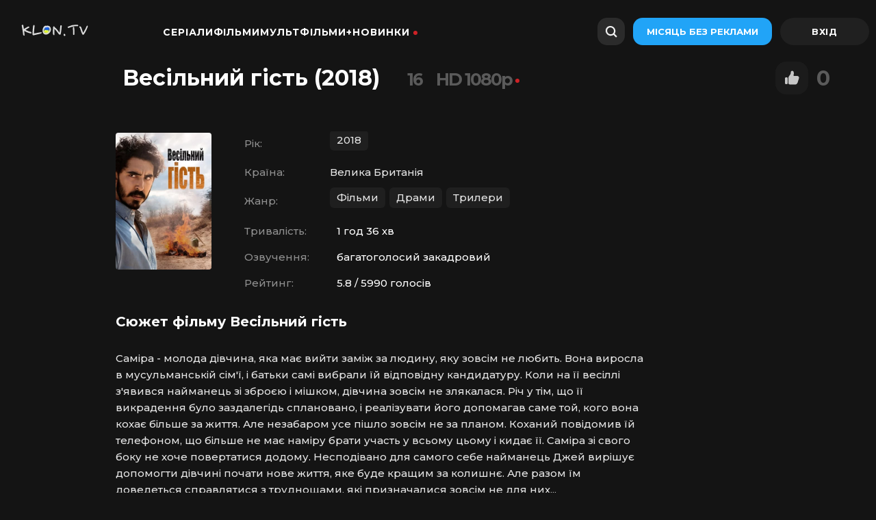

--- FILE ---
content_type: text/html; charset=utf-8
request_url: https://klon.fun/filmy/2141-vesilnyi-gist.html
body_size: 11986
content:
<!DOCTYPE html>
<html lang="uk">
<head>
	<title>Фільм Весільний гість (2018) дивитися онлайн в HD якості</title>
<meta charset="utf-8">
<meta name="title" content="Фільм Весільний гість (2018) дивитися онлайн в HD якості">
<meta name="description" content="Запрошуємо до перегляду фільму Весільний гість 2018 року українською, безкоштовно і в хорошій HD 1080 720p якості онлайн">
<meta name="keywords" content="фільм, 2018 рік, безкоштовно, Весільний гість">
<meta name="robots" content="index,follow">
<link rel="canonical" href="https://klon.fun/filmy/2141-vesilnyi-gist.html">
<link rel="alternate" type="application/rss+xml" title="Фільми та серіали дивитися онлайн в HD якості RSS" href="https://klon.fun/rss.xml">
<link rel="search" type="application/opensearchdescription+xml" title="Фільми та серіали дивитися онлайн в HD якості" href="https://klon.fun/index.php?do=opensearch">
<link rel="preconnect" href="https://klon.fun/" fetchpriority="high">
<meta property="twitter:title" content="Фільм Весільний гість (2018) дивитися онлайн в HD якості">
<meta property="twitter:url" content="https://klon.fun/filmy/2141-vesilnyi-gist.html">
<meta property="twitter:description" content="Саміра - молода дівчина, яка має вийти заміж за людину, яку зовсім не любить. Вона виросла в мусульманській сім'ї, і батьки самі вибрали їй відповідну кандидатуру. Коли на її весіллі з'явився найманець зі зброєю і мішком, дівчина зовсім не злякалася. Річ у тім, що її викрадення було заздалегідь">
<meta property="twitter:card" content="summary_large_image">
<meta property="twitter:image" content="https://klon.fun/uploads/posts/2023-03/vesilnyi-gist.webp">
<meta property="og:type" content="article">
<meta property="og:site_name" content="Фільми та серіали дивитися онлайн в HD якості">
<meta property="og:title" content="Фільм Весільний гість (2018) дивитися онлайн в HD якості">
<meta property="og:url" content="https://klon.fun/filmy/2141-vesilnyi-gist.html">
<meta property="og:description" content="Саміра - молода дівчина, яка має вийти заміж за людину, яку зовсім не любить. Вона виросла в мусульманській сім'ї, і батьки самі вибрали їй відповідну кандидатуру. Коли на її весіллі з'явився найманець зі зброєю і мішком, дівчина зовсім не злякалася. Річ у тім, що її викрадення було заздалегідь">
<meta property="og:type" content="video.movie">
<meta property="og:title" content="Весільний гість дивитися онлайн">
<meta property="og:image" content="https://klon.fun/uploads/posts/2023-03/vesilnyi-gist.webp">
	<meta name="HandheldFriendly" content="true">
	<meta name="format-detection" content="telephone=no">
	<meta name="viewport" content="user-scalable=no, initial-scale=1.0, maximum-scale=1.0, width=device-width"> 
	<meta name="apple-mobile-web-app-capable" content="yes">
	<meta name="apple-mobile-web-app-status-bar-style" content="default">
	<link rel="icon" type="image/x-icon" href="/templates/klontv/icons/favicon/favicon.ico">
	<link rel="apple-touch-icon" sizes="180x180" href="/templates/klontv/icons/favicon/apple-touch-icon.png">
<link rel="icon" type="image/png" sizes="32x32" href="/templates/klontv/icons/favicon/favicon-32x32.png">
<link rel="icon" type="image/png" sizes="16x16" href="/templates/klontv/icons/favicon/favicon-16x16.png">
<link rel="manifest" href="/templates/klontv/icons/favicon/site.webmanifest">
	<meta name="theme-color" content="#ffffff">
    <link href="/templates/klontv/lazydev/dle_filter/assets/dle_filter.css?v=55" type="text/css" rel="stylesheet">
	<link href="https://cdnjs.cloudflare.com/ajax/libs/font-awesome/5.15.1/css/all.min.css" rel="stylesheet"/>
	<link href="https://fonts.googleapis.com/css2?family=Montserrat:wght@400;500;700&display=swap" rel="stylesheet">
	<link rel="stylesheet" href="/templates/klontv/css/engine.css?v=25">
	<link href="/templates/klontv/css/styles.css?v=12321565616656678512666666432" type="text/css" rel="stylesheet">
	<link rel="stylesheet" href="/templates/klontv/css/owl.carousel.min.css?1">
	

	<link rel="manifest" href="/templates/pwa-manifest.json">

</head>

<body class="desktop">

	<!-- Preloader -->
	<div class="preloader">
		<svg class="preloader__image" role="img" xmlns="http://www.w3.org/2000/svg" viewBox="0 0 512 512">
		  <path fill="currentColor"
			d="M304 48c0 26.51-21.49 48-48 48s-48-21.49-48-48 21.49-48 48-48 48 21.49 48 48zm-48 368c-26.51 0-48 21.49-48 48s21.49 48 48 48 48-21.49 48-48-21.49-48-48-48zm208-208c-26.51 0-48 21.49-48 48s21.49 48 48 48 48-21.49 48-48-21.49-48-48-48zM96 256c0-26.51-21.49-48-48-48S0 229.49 0 256s21.49 48 48 48 48-21.49 48-48zm12.922 99.078c-26.51 0-48 21.49-48 48s21.49 48 48 48 48-21.49 48-48c0-26.509-21.491-48-48-48zm294.156 0c-26.51 0-48 21.49-48 48s21.49 48 48 48 48-21.49 48-48c0-26.509-21.49-48-48-48zM108.922 60.922c-26.51 0-48 21.49-48 48s21.49 48 48 48 48-21.49 48-48-21.491-48-48-48z">
		  </path>
		</svg>
	</div>

	<div class="app">
		
		<!-- Header -->
		<div class=" header">
			<div class="panel-header " style="left: 0px;">
				<section class="container">
					<div class="menu header-menu">
						<div class="header-menu__menu-bar">
							<a href="/" class="menu-bar__logo">
								<img data-src="/templates/klontv/icons/klon.tv.webp" alt="Онлайн-кінотеатр Клон ТВ" width="140px" height="25px">
                            </a>
							<ul class="header-menu__nav" id="header-menu__id">
								<li><a href="/serialy/" class="header-menu__nav-link link-item">Серіали</a>
								 
								</li>
								<li><a href="/filmy/" class="header-menu__nav-link link-item">Фільми</a></li>
								<li><a href="/multfilmy/" class="header-menu__nav-link link-item">Мультфільми+</a>
								 
								</li>
								<li><a href="/year/2025/" class="header-menu__nav-link link-item-dot menu-mobile__item">Новинки</a>
								<ul>
								<li><a href="/year/2025/">Фільми 2025</a></li>
								  <li><a href="/netflix-2025/">Нетфлікс 2025</a></li>
								 </ul>
								</li>
							</ul>
						</div>
						<div class="header-menu__user-bar">
							<div id="show-modal" class="user-bar-search">
								<div class="user-bar-search__search-icon">
									<img class="search-icon__img" data-src="/templates/klontv/icons/search-icon.svg" alt="Пошук">
								</div>
									<svg width="18" height="18" fill="none" xmlns="http://www.w3.org/2000/svg" class="search-icon"><path fill-rule="evenodd" clip-rule="evenodd" d="M13.95 12.47c2.01-2.755 1.69-6.73-.902-9.322C10.193.293 5.663.195 2.928 2.928c-2.733 2.734-2.634 7.265.22 10.12 2.593 2.592 6.567 2.912 9.322.902.056.165.15.32.28.45l2.671 2.671a1.167 1.167 0 001.65-1.65l-2.67-2.67a1.163 1.163 0 00-.451-.28zm-2.234-.753c1.914-1.914 1.845-5.085-.154-7.084-1.998-1.998-5.17-2.067-7.083-.153-1.914 1.913-1.845 5.084.154 7.083 1.998 1.998 5.17 2.067 7.083.154z" fill="#000"></path></svg>
								<div class="header-menu__field">
									<span class="header-menu__placeholder">Шукати</span>
								</div>
							</div>
							<a href="#" class="header-menu__user-bar-subscribe module-text button-module__blue button-nolabel button-module__button">Місяць без реклами</a>
							


<div class="header-menu__user-bar-login">
	<a href="/signin.html" class="header-menu__user-bar-login-link">
	    <div class="avatar-module__wrapper user-bar__icon-avatar" id="login-id">
	    	<svg xmlns="http://www.w3.org/2000/svg" width="31" height="30" class="svg-avatar"><g stroke="#fff" transform="translate(.449)" fill="none" fill-rule="evenodd"><path stroke-linecap="round" stroke-linejoin="round" stroke-width="1.5" d="M20.5 20.75c0-2.485-2.462-4.5-5.5-4.5s-5.5 2.015-5.5 4.5"></path><circle cx="15" cy="11.5" r="2.75" stroke-width="1.5"></circle><rect width="28" height="28" x="1" y="1" stroke-width="2" rx="12"></rect></g></svg>
	    </div>
    </a>
</div>

						</div>
						
						<div class="header-menu__mobile"></div>
					</div>
				</section>
				
			</div>
		</div>	

		<!-- Content -->
		<div class="  page-content">
		<div class="content-full__bottom">



    <div class="speedbar-block speedbar-module__margin">
		<div class="speedbar speedbar-module">
			<div class="speedbar-crumb">
                <a href="#" class="speedbar-crumb__link">
                    <span class="speedbar-crumb__text speedbar-extra__small">
                        <div class="speedbar"><a href="https://klon.fun/">Klon.TV</a> » <a href="https://klon.fun/filmy/">Фільми</a> » Весільний гість (2018)</div>
                    </span>
                </a>
            </div>
		</div>
	</div>
</div>
		
        <div class="container info-distance"></div>
        

		
		
		
		
		
		
		

		
		

		
		

		
		

		<script type="application/ld+json">{"@context":"https://schema.org","@type":"Movie","url":"https://klon.fun/filmy/2141-vesilnyi-gist.html","name":"Весільний гість","alternativeHeadline":"The Wedding Guest","description":"&lt;p&gt;Саміра - молода дівчина, яка має вийти заміж за людину, яку зовсім не любить. Вона виросла в мусульманській сім&#039;ї, і батьки самі вибрали їй відповідну кандидатуру. Коли на її весіллі з&#039;явився найманець зі зброєю і мішком, дівчина зовсім не злякалася. Річ у тім, що її викрадення було заздалегідь сплановано, і реалізувати його допомагав саме той, кого вона кохає більше за життя. Але незабаром усе пішло зовсім не за планом. Коханий повідомив їй телефоном, що більше не має наміру брати участь у всьому цьому і кидає її. Саміра зі свого боку не хоче повертатися додому. Несподівано для самого себе найманець Джей вирішує допомогти дівчині почати нове життя, яке буде кращим за колишнє. Але разом їм доведеться справлятися з труднощами, які призначалися зовсім не для них...&lt;/p&gt;","image":"https://klon.fun/uploads/posts/2023-03/vesilnyi-gist.webp","isFamilyFriendly":true,"contentRating":"16","timeRequired":1,"datePublished":"2023-03-18","producer":[{"@type":"Person","name":"tagline"}],"director":[{"@type":"Person","name":"Майкл Вінтерботтом"}],"actor":[{"@type":"Person","name":"Дев Пател"},{"@type":"Person","name":"Radhika Apte"},{"@type":"Person","name":"Jim Sarbh"},{"@type":"Person","name":"Harish Khanna"},{"@type":"Person","name":"Nish Nathwani"},{"@type":"Person","name":"Meherbaan Singh"},{"@type":"Person","name":"Sidhu Manpreet"}],"countryOfOrigin":[{"@type":"Country","name":"Велика Британія"}],"aggregateRating":{"@type":"AggregateRating","bestRating":10,"ratingValue":5.8,"ratingCount":5990}}</script>
<article class="page-content__full">
	<div class="content-full__h1">
		<div class="content-full__film-info">
			<div class="film-info__title">
				<div class="info-title">
					<h1 class="info-title__title-h1 title-project seo-h1__position">Весільний гість (2018)</h1>
					<div class="info-title__age-icon">16</div>
					<div class="info-title__age-icon">					
					<span class="link-item-dot">HD 1080p</span>
					
					
					</div>
					
					
				</div>
				
				<div class="info-title__container info-title__mobile info-title__initial">
					<div class="close-button__initial">
						<a href="#" onclick="doRate('plus', '2141'); return false;" >
						<div class="initial-close__icon-active impressions-icon close-icon__initial" title="Чудово"></div>
						</a>
					</div>
					<div class="check"><span data-ratig-layer-id="2141"><span class="ratingtypeplus" >0</span></span></div>
				</div>
				
			</div>
		</div>
	</div>

	<!-- Повна інформація -->
    
      <div class="impressions-background"></div>
    </section>
	<div class="content__full-description">
		<div class="full-description__info-block">
			<div class="info-block__poster-block">
				<div class="poster-block__poster">
					
					<img class="cover-image poster-image__image-container image__loaded" data-src="/uploads/posts/2023-03/vesilnyi-gist.webp" alt="постер Весільний гість">
				</div>
			</div>
			<div class="info-film__table">
				<div class="table-additional__info table-module__info">
					<div class="table-info__item table-module-item">
						<div class="table__category module__category">Рік:</div><div style="display: flex; flex-wrap:wrap;"><a class='table-info__link' href="https://klon.fun/year/2018/">2018</a></div>
					</div>
					<div class="table-info__item table-module-item">
						<div class="table__category module__category">Країна:</div><div style="display: flex; flex-wrap:wrap;">Велика Британія</div>
					</div>
					<div class="table-info__item table-module-item">
						<div class="table__category module__category">Жанр:</div><div style="display: flex; flex-wrap:wrap;"><a class='table-info__link' href="https://klon.fun/filmy/">Фільми</a><a class='table-info__link' href="https://klon.fun/dramy/">Драми</a><a class='table-info__link' href="https://klon.fun/trullery/">Трилери</a></div>
					</div>
					
					<div class="table-info__item table-module-item">
						<div class="table__category module__category">Тривалість:</div>
						<div class="table-text__category table-module__category">1 год 36 хв</div>
					</div>
					
					
					<div class="table-info__item table-module-item">
						<div class="table__category module__category">Озвучення:</div>
						<div class="table-text__category table-module__category">багатоголосий закадровий</div>
					</div>
					
					
					
					<div class="table-info__item table-module-item">
						<div class="table__category module__category">Рейтинг:</div>
						<div class="table-text__category table-module__category">5.8 / 5990 голосів</div>
					</div>
					
				</div>
			</div>
		</div>
		<div class="description__block full-description__block">
		<h2 class="meta-tags__title">Сюжет фільму Весільний гість</h2>
			<div class="description-block description-module project-description">
				<span class="text-module module__info-clamp module__description-text info-clamp__hid text-module__formatted"><p>Саміра - молода дівчина, яка має вийти заміж за людину, яку зовсім не любить. Вона виросла в мусульманській сім'ї, і батьки самі вибрали їй відповідну кандидатуру. Коли на її весіллі з'явився найманець зі зброєю і мішком, дівчина зовсім не злякалася. Річ у тім, що її викрадення було заздалегідь сплановано, і реалізувати його допомагав саме той, кого вона кохає більше за життя. Але незабаром усе пішло зовсім не за планом. Коханий повідомив їй телефоном, що більше не має наміру брати участь у всьому цьому і кидає її. Саміра зі свого боку не хоче повертатися додому. Несподівано для самого себе найманець Джей вирішує допомогти дівчині почати нове життя, яке буде кращим за колишнє. Але разом їм доведеться справлятися з труднощами, які призначалися зовсім не для них...</p></span>
			</div>
		</div>
		<!-- обірки, підбірки, колекції -->
	<div class="meta-tags__container">
		<div class="meta-tags">
			<div class="meta-tags__content">
				<div class="meta-tags__content-link">
					
				</div>
			</div>
		</div>
	</div>
	<div class="meta-tags__container">
	<!-- творці та актори -->
		<div class="meta-tags">
			<h3 class="meta-tags__title">Творці та актори</h3>
			<div class="meta-tags__content">
			<div class="table-info__item table-module-item">
						<div class="table__category module__category">Режисер:</div><span style="display: flex;">Майкл Вінтерботтом</span>
					</div>
					<div class="table-info__item table-module-item">
						<div class="table__category module__category">Актори:</div><span style="display: flex;">Дев Пател, Radhika Apte, Jim Sarbh, Harish Khanna, Nish Nathwani, Meherbaan Singh, Sidhu Manpreet</span>
					</div>
					
			</div>
		</div>
	</div>
		<center><h2>Дивитися Весільний гість онлайн українською</h2></center>
		<div class="film-player" rel="noindex" data-index="0">
		<iframe width="100%" height="500" data-src="https://ashdi.vip/vod/39169?multivoice" title="Весільний гість дивитися онлайн безкоштовно" frameborder="0" allowfullscreen></iframe>
	</div>

	</div>
	<!-- рекомендуємо -->
	<div class="related-news">
		<div class="related-news__title">
			<h2 class="related-news__h3 related-news__title-h3">Похожі на фільм Весільний гість</h2>
		</div>
	</div>
	<div class="related-news">
	    <div class="owl-carousel owl-style" id="owl-related">
	    	<div class="related-news__slide-item related-news__small">
	<div class="related-news__small-card">
	  <a href="https://klon.fun/filmy/1547-pavuk-u-pavutyni.html" class="related-news__small-card__link">
		<div class="card-image">
		    <div class="card-poster card-poster__small">
<img class="card-poster__img card-poster__container img-loaded" decoding="async" alt="Павук у павутині" title="Павук у павутині дивитися онлайн" data-src="/uploads/posts/2023-02/pavuk-u-pavutyni.webp">
				
		    </div>
		</div>
	  </a>
	  <div class="card-title__block">
		<a href="https://klon.fun/filmy/1547-pavuk-u-pavutyni.html" class="card-link__style">
		    <div class="card-link__text card-pointer card-module__text text-module__main text-module__limit" style="-webkit-line-clamp: 2;">Павук у павутині</div>
		</a>
	  </div>
	</div>
</div>

<div class="related-news__slide-item related-news__small">
	<div class="related-news__small-card">
	  <a href="https://klon.fun/filmy/2163-bez-snu.html" class="related-news__small-card__link">
		<div class="card-image">
		    <div class="card-poster card-poster__small">
<img class="card-poster__img card-poster__container img-loaded" decoding="async" alt="Без сну" title="Без сну дивитися онлайн" data-src="/uploads/posts/2023-03/bez-snu.webp">
				
		    </div>
		</div>
	  </a>
	  <div class="card-title__block">
		<a href="https://klon.fun/filmy/2163-bez-snu.html" class="card-link__style">
		    <div class="card-link__text card-pointer card-module__text text-module__main text-module__limit" style="-webkit-line-clamp: 2;">Без сну</div>
		</a>
	  </div>
	</div>
</div>

<div class="related-news__slide-item related-news__small">
	<div class="related-news__small-card">
	  <a href="https://klon.fun/filmy/1715-shliakh-dodomu.html" class="related-news__small-card__link">
		<div class="card-image">
		    <div class="card-poster card-poster__small">
<img class="card-poster__img card-poster__container img-loaded" decoding="async" alt="Шлях додому" title="Шлях додому дивитися онлайн" data-src="/uploads/posts/2023-02/shliakh-dodomu.webp">
				
		    </div>
		</div>
	  </a>
	  <div class="card-title__block">
		<a href="https://klon.fun/filmy/1715-shliakh-dodomu.html" class="card-link__style">
		    <div class="card-link__text card-pointer card-module__text text-module__main text-module__limit" style="-webkit-line-clamp: 2;">Шлях додому</div>
		</a>
	  </div>
	</div>
</div>

<div class="related-news__slide-item related-news__small">
	<div class="related-news__small-card">
	  <a href="https://klon.fun/serialy/2063-brudnyi-dzhon.html" class="related-news__small-card__link">
		<div class="card-image">
		    <div class="card-poster card-poster__small">
<img class="card-poster__img card-poster__container img-loaded" decoding="async" alt="Брудний Джон" title="Брудний Джон дивитися онлайн" data-src="/uploads/posts/2023-03/brudnyi-dzhon.webp">
				
		    </div>
		</div>
	  </a>
	  <div class="card-title__block">
		<a href="https://klon.fun/serialy/2063-brudnyi-dzhon.html" class="card-link__style">
		    <div class="card-link__text card-pointer card-module__text text-module__main text-module__limit" style="-webkit-line-clamp: 2;">Брудний Джон</div>
		</a>
	  </div>
	</div>
</div>

<div class="related-news__slide-item related-news__small">
	<div class="related-news__small-card">
	  <a href="https://klon.fun/filmy/1440-planeta-samotnikh-3.html" class="related-news__small-card__link">
		<div class="card-image">
		    <div class="card-poster card-poster__small">
<img class="card-poster__img card-poster__container img-loaded" decoding="async" alt="Планета самотніх 3" title="Планета самотніх 3 дивитися онлайн" data-src="/uploads/posts/2023-02/planeta-samotnikh-3.webp">
				
		    </div>
		</div>
	  </a>
	  <div class="card-title__block">
		<a href="https://klon.fun/filmy/1440-planeta-samotnikh-3.html" class="card-link__style">
		    <div class="card-link__text card-pointer card-module__text text-module__main text-module__limit" style="-webkit-line-clamp: 2;">Планета самотніх 3</div>
		</a>
	  </div>
	</div>
</div>


	    </div>
    </div>

	<!-- коментарі -->
	<div class="full-container">
		<h3 class="accordion-title accordion-h3">Обговорення та відгуки «Весільний гість» (0)</h3>
		<form  method="post" name="dle-comments-form" id="dle-comments-form" ><!--noindex-->
<div class="block addcomments_form">
	<div class="wrp">
		<div class="grid_1_4 grid_last right">
			<h4 class="ultrabold"><i class="fas fa-comments" style="margin: 0px 8px 0px 0px;font-size: 16px;"></i>Додати коментар</h4>
		</div>
		<div class="grid_3_4">
			<ul class="ui-form">
			
				<li class="form-group combo">
					<div class="combo_field"><input placeholder="Ваше імя" type="text" name="name" id="name" class="wide" required></div>
					<div class="combo_field"><input placeholder="Ваш e-mail" type="email" name="mail" id="mail" class="wide"></div>
				</li>
			
				<li id="comment-editor"><div class="bb-editor">
<textarea name="comments" id="comments" cols="70" rows="10"></textarea>
</div></li>    
			
			
			</ul>
			<div class="form_submit">
			
				<div class="c-capcha">
					<a onclick="reload(); return false;" title="Натисніть на зображення, щоб оновити код, якщо він нерозбірливий" href="#"><span id="dle-captcha"><img src="/engine/modules/antibot/antibot.php" alt="Натисніть на зображення, щоб оновити код, якщо він нерозбірливий" width="160" height="80"></span></a>
					<input placeholder="Повторите код" title="Введите код указанный на картинке" type="text" name="sec_code" id="sec_code" required>
				</div>
			
				<button class="btn" type="submit" name="submit" title="Надіслати коментар"><b class="ultrabold">Додати</b></button>
			</div>
		</div>
		<div class="clr"></div>
	</div>
</div>
<!--/noindex-->
		<input type="hidden" name="subaction" value="addcomment">
		<input type="hidden" name="post_id" id="post_id" value="2141"><input type="hidden" name="user_hash" value="3a6c6376a5a350a8bea701889eac88067fb887e1"></form>
		
<div id="dle-ajax-comments"></div>

	</div>
</article>

<style>
.pages {margin: 30px 0px 0px 0px;}
.pages > span {
    padding: 10px 20px;
    width: auto;
    background-color: #141414;
    color: #fff;
    border: 0;
    border-radius: var(--border-radius-h40);
    height: 40px;
    margin-bottom: 16px;
    margin-left: 10px;
}
.pages > * {
    padding: 10px 20px;
    width: auto;
    background-color: #222;
    color: #fff;
    border: 0;
    border-radius: var(--border-radius-h40);
    height: 40px;
    margin-bottom: 16px;
    margin-left: 10px;
}
</style>
	    </div>

		<!-- Footer -->
		<section class="container">
	<div class="footer-container ">
		<div class="footer-container__link-block">
			
			<a href="https://klon.fun/filmy/206-uncharted-nezvidane.html" class="link-block__link">Uncharted: Незвідане дивитися онлайн</a><a href="https://klon.fun/filmy/345-kings-men.html" class="link-block__link">Кінґс Мен дивитися онлайн</a><a href="https://klon.fun/filmy/816-lamborgini-ludyna-legenda-lamborghini-ludyna-shcho-stoit-za-legendou.html" class="link-block__link">Ламборґіні: людина легенда / Lamborghini: Людина, що стоїть за легендою дивитися онлайн</a><a href="https://klon.fun/filmy/14283-pokyn-iakshcho-kokhaiesh.html" class="link-block__link">Покинь, якщо кохаєш українською</a><a href="https://klon.fun/filmy/1233-mulan.html" class="link-block__link">Мулан дивитися онлайн</a><a href="https://klon.fun/filmy/185-morbius.html" class="link-block__link">Морбіус дивитися онлайн</a><a href="https://klon.fun/filmy/14150-dedpul-i-rosomakha.html" class="link-block__link">Дедпул і Росомаха українською</a><a href="https://klon.fun/filmy/693-mavrytanec.html" class="link-block__link">Мавританець українською</a><a href="https://klon.fun/filmy/4184-bez-obraz.html" class="link-block__link">Без образ дивитися онлайн</a><a href="https://klon.fun/filmy/14922-ne-govory-zi-zlom.html" class="link-block__link">Не говори зі злом українською</a>
		</div>

	    <div class="footer-container__text-block">
	    	<a href="/index.php?do=feedback" class="text-block__link">Контакти</a>
	    	<a href="/index.php?do=feedback" class="text-block__link">Правовласникам</a>
	    	<span class="text-block__link"><a href="/cdn-cgi/l/email-protection" class="__cf_email__" data-cfemail="196a6c6969766b6d5972757677376d6f">[email&#160;protected]</a></span>
	    </div>
	    <nav class="footer-container__footer-nav">
	    	<a href="/sitemap.xml" class="nav__link">Карта сайту</a>
	    	<a href="/rules.html" rel="nofollow" class="nav__link">Користувацьке погодження</a>
	    	<a href="/confidence.html" rel="nofollow" class="nav__link">Політика конфіденційності</a>
	    </nav>

	    <div class="footer-container__footer-login">
	    	<p class="footer-login__copyright">
	    		<span class="copyright__years">© <script data-cfasync="false" src="/cdn-cgi/scripts/5c5dd728/cloudflare-static/email-decode.min.js"></script><script type="text/javascript">dt = new Date();document.write(dt.getFullYear());</script></span><span>Безкоштовний онлайн кінотеатр</span>
	    	</p>
	    	<div class="footer-login__link">
	    		<a href="/" class="active login-link__link">
	    			<img class="footer-logo__img" src="/templates/klontv/icons/klon.tv.webp" alt="клон.тв - кіно дивитися українською">
	    		</a>
	    	</div>
	    </div>
    </div>
</section>

		<!-- Menu module -->
		




<div id="menu">
	<nav class="menu-mobile">
		<a href="/" class="menu-mobile-m menu-mobile__link">
			<svg xmlns="http://www.w3.org/2000/svg" xmlns:xlink="http://www.w3.org/1999/xlink" width="31" height="26"><defs><path id="home_svg__a" d="M13.211 3.422L6.658 6.7l-.205.114A2.99 2.99 0 005 9.382V19l.01.227c.066.75.375 1.4.869 1.894A2.989 2.989 0 008 22h5v-6h4v6h5l.227-.01c.75-.066 1.4-.375 1.894-.869A2.989 2.989 0 0025 19V9.382l-.01-.235a3.04 3.04 0 00-.438-1.342 3.002 3.002 0 00-1.21-1.106l-6.553-3.277-.263-.12a4.006 4.006 0 00-3.315.12zm2.552 1.73l.164.075 6.52 3.26a1.008 1.008 0 01.549.8L23 9.43V19c0 .27-.106.52-.293.707a.991.991 0 01-.615.289l-.137.005L19 19.999V14h-8v6H8a.993.993 0 01-.707-.293.991.991 0 01-.289-.615L7 18.955V9.382a.995.995 0 01.47-.848l.124-.068 6.512-3.255a2.002 2.002 0 011.657-.06z"></path></defs><g transform="translate(.5)" fill="none" fill-rule="evenodd"><mask id="home_svg__b" fill="#fff"><use xlink:href="#home_svg__a"></use></mask><use fill="gray" fill-rule="nonzero" xlink:href="#home_svg__a"></use><g fill="gray" mask="url(#home_svg__b)"><path d="M0 0h30v26H0z"></path></g></g></svg>
			<div class="menu-module__text">Головна</div>
		</a>
		<a href="/serialy/" class="menu-mobile-m menu-mobile__link">
			<svg xmlns="http://www.w3.org/2000/svg" xmlns:xlink="http://www.w3.org/1999/xlink" width="31" height="26"><defs><path id="catalog_svg__a" d="M23 7a3 3 0 013 3v9a3 3 0 01-3 3H7a3 3 0 01-3-3v-9a3 3 0 013-3h16zm0 2H7a1 1 0 00-.993.883L6 10v9a1 1 0 00.883.993L7 20h16a1 1 0 00.993-.883L24 19v-9a1 1 0 00-.883-.993L23 9zm-9.994 3.347a.964.964 0 011.49-.685l3.076 2.041.1.076a.956.956 0 01-.1 1.518l-3.076 2.04-.098.058c-.625.32-1.398-.128-1.398-.854v-4.082zM21 3a1 1 0 010 2H9a1 1 0 010-2h12z"></path></defs><g transform="translate(.5)" fill="none" fill-rule="evenodd"><mask id="catalog_svg__b" fill="#fff"><use xlink:href="#catalog_svg__a"></use></mask><g fill="gray" mask="url(#catalog_svg__b)"><path d="M0 0h30v26H0z"></path></g></g></svg>
			<div class="menu-module__text">Серіали</div>
		</a>
		<a href="/filmy/" class="menu-mobile-m menu-mobile__link">
			<svg xmlns="http://www.w3.org/2000/svg" xmlns:xlink="http://www.w3.org/1999/xlink" width="31" height="26"><defs><path id="TV_svg__a" d="M19.29.308a1 1 0 011.32 1.497L17.413 5H23a3.007 3.007 0 012.995 2.84l.005.178v10.964A3.008 3.008 0 0123 22H7c-1.657 0-3-1.351-3-3.018V8.018A3.008 3.008 0 017 5h5.522l-1.23-1.23a1 1 0 011.32-1.497l.095.083 2.261 2.26L19.195.392zM23 7H7c-.552 0-1 .451-1 1.008v10.984C6 19.55 6.448 20 7 20h16c.552 0 1-.451 1-1.008V8.008C24 7.45 23.552 7 23 7z"></path></defs><g transform="translate(.5)" fill="none" fill-rule="evenodd"><mask id="TV_svg__b" fill="#fff"><use xlink:href="#TV_svg__a"></use></mask><use fill="#979797" fill-rule="nonzero" xlink:href="#TV_svg__a"></use><g fill="gray" mask="url(#TV_svg__b)"><path d="M0 0h30v26H0z"></path></g></g></svg>
			<div class="menu-module__text">Фільми</div>
		</a>
		<a href="/year/2022" class="menu-mobile-m menu-mobile__link">
			<svg xmlns="http://www.w3.org/2000/svg" xmlns:xlink="http://www.w3.org/1999/xlink" width="31" height="26"><defs><path id="UFC_svg__a" d="M17.877 3c.73 0 1.432.266 1.977.743l.145.136L24.12 8c.516.516.825 1.2.872 1.923l.007.199v5.754c0 .73-.266 1.432-.743 1.977l-.136.145L20 22.12c-.516.516-1.2.825-1.923.872l-.199.007h-5.754c-.73 0-1.432-.266-1.977-.743l-.145-.136L5.88 18a2.995 2.995 0 01-.872-1.923l-.008-.2v-5.754c0-.73.266-1.432.743-1.977l.136-.145L10 3.88a2.995 2.995 0 011.923-.872l.2-.008h5.754zm0 2h-5.754a.998.998 0 00-.608.206l-.1.087-4.122 4.122c-.156.157-.256.36-.284.576L7 10.123v5.754c0 .221.073.435.206.608l.087.1 4.122 4.122c.157.156.36.256.576.284l.132.009h5.754a.998.998 0 00.608-.206l.1-.087 4.122-4.122c.156-.157.256-.36.284-.576l.009-.132v-5.754a.998.998 0 00-.206-.608l-.087-.1-4.122-4.122a1.002 1.002 0 00-.576-.284L17.877 5zm-1.644 5h-2.466L12 11.767v2.466L13.766 16l2.467.001L18 14.233v-2.466L16.233 10z"></path></defs><g transform="translate(.5)" fill="none" fill-rule="evenodd"><mask id="UFC_svg__b" fill="#fff"><use xlink:href="#UFC_svg__a"></use></mask><use fill="#FFF" fill-rule="nonzero" xlink:href="#UFC_svg__a"></use><g fill="gray" mask="url(#UFC_svg__b)"><path d="M0 0h30v26H0z"></path></g></g></svg>
			<div class="menu-module__text">Новинки</div>
		</a>
		<a href="/signin.html" class="menu-mobile-m menu-mobile__link">
			<svg xmlns="http://www.w3.org/2000/svg" xmlns:xlink="http://www.w3.org/1999/xlink" width="31" height="26"><defs><path id="profile_svg__a" d="M15 13c4.943 0 9 3.55 9 8a1 1 0 01-2 0c0-3.282-3.107-6-7-6s-7 2.718-7 6a1 1 0 01-2 0c0-4.45 4.057-8 9-8zm0-10a5 5 0 11-.001 10.001A5 5 0 0115 3zm0 2a3 3 0 100 6 3 3 0 000-6z"></path></defs><g transform="translate(.5)" fill="none" fill-rule="evenodd"><mask id="profile_svg__b" fill="#fff"><use xlink:href="#profile_svg__a"></use></mask><use fill="#FFF" fill-rule="nonzero" xlink:href="#profile_svg__a"></use><g fill="gray" mask="url(#profile_svg__b)"><path d="M0 0h30v26H0z"></path></g></g></svg>
			<div class="menu-module__text">Профіль</div>
		</a>
	</nav>
</div>



		
	</div>
	
	
<script src="/engine/classes/min/index.php?g=general3&amp;v=yg9uf"></script>
<script src="/engine/classes/min/index.php?f=engine/classes/js/jqueryui3.js,engine/classes/js/dle_js.js,engine/classes/js/lazyload.js&amp;v=yg9uf" defer></script>
<script type="application/ld+json">{"@context":"https://schema.org","@graph":[{"@type":"BreadcrumbList","@context":"https://schema.org/","itemListElement":[{"@type":"ListItem","position":1,"item":{"@id":"https://klon.fun/","name":"Klon.TV"}},{"@type":"ListItem","position":2,"item":{"@id":"https://klon.fun/filmy/","name":"Фільми"}},{"@type":"ListItem","position":3,"item":{"@id":"https://klon.fun/filmy/2141-vesilnyi-gist.html","name":"Весільний гість (2018)"}}]}]}</script>
	<script>
<!--
var dle_root       = '/';
var dle_admin      = '';
var dle_login_hash = '3a6c6376a5a350a8bea701889eac88067fb887e1';
var dle_group      = 5;
var dle_link_type  = 1;
var dle_skin       = 'klontv';
var dle_wysiwyg    = '-1';
var quick_wysiwyg  = '2';
var dle_min_search = '4';
var dle_act_lang   = ["Так", "Ні", "Увести", "Скасувати", "Зберегти", "Видалити", "Завантаження. Будь ласка, зачекайте..."];
var menu_short     = 'Швидке редагування';
var menu_full      = 'Повне редагування';
var menu_profile   = 'Перегляд профілю';
var menu_send      = 'Надіслати повідомлення';
var menu_uedit     = 'Адмінцентр';
var dle_info       = 'Інформація';
var dle_confirm    = 'Підтвердження';
var dle_prompt     = 'Уведення інформації';
var dle_req_field  = ["Заповніть поле з ім’ям", "Заповніть поле з повідомленням", "Заповніть поле з темою повідомлення"];
var dle_del_agree  = 'Ви певні, що хочете видалити? Цю дію неможливо буде скасувати';
var dle_spam_agree = 'Ви певні, що хочете позначити користувача як спамера? Це призведе до видалення всіх його коментарів';
var dle_c_title    = 'Надсилання скарги';
var dle_complaint  = 'Зазначте текст Вашої скарги для адміністрації:';
var dle_mail       = 'Ваша адреса е-пошти:';
var dle_big_text   = 'Виділено завеликий клаптик тексту.';
var dle_orfo_title = 'Зазначте коментар для адміністрації до знайденої помилки на сторінці:';
var dle_p_send     = 'Надіслати';
var dle_p_send_ok  = 'Сповіщення вдало надіслано';
var dle_save_ok    = 'Зміни вдало збережено. Оновити сторінку?';
var dle_reply_title= 'Відповідь на коментар';
var dle_tree_comm  = '0';
var dle_del_news   = 'Видалити статтю';
var dle_sub_agree  = 'Ви певні, що хочете підписатися на коментарі до цієї публікації?';
var dle_unsub_agree  = 'Ви дійсно хочете відписатися від коментарів до даної публікації?';
var dle_captcha_type  = '0';
var dle_share_interesting  = ["Поділитися посиланням на виділений текст", "Твіттер", "Facebook", "Вконтакті", "Пряме посилання:", "Натисніть правою клавішею миші і виберіть «Копіювати посилання»"];
var DLEPlayerLang     = {prev: 'Попередній',next: 'Наступний',play: 'Відтворити',pause: 'Пауза',mute: 'Вимкнути звук', unmute: 'Увімкнути звук', settings: 'Налаштування', enterFullscreen: 'На повний екран', exitFullscreen: 'Вимкнути повноекранний режим', speed: 'Швидкість', normal: 'Звичайна', quality: 'Якість', pip: 'Режим PiP'};
var DLEGalleryLang    = {CLOSE: 'Закрити (Esc)', NEXT: 'Наступне зображення', PREV: 'Попереднє зображення', ERROR: 'Увага! Виявлено помилку', IMAGE_ERROR: 'Не вдалося завантажити зображення', TOGGLE_SLIDESHOW: 'Перегляд слайд-шоу (пропуск)',TOGGLE_FULLSCREEN: 'Повноекранний режим', TOGGLE_THUMBS: 'Увімкнути / вимкнути зменшені копії', ITERATEZOOM: 'Збільшити / Зменшити', DOWNLOAD: 'Завантажити зображення' };
var DLEGalleryMode    = 1;
var DLELazyMode       = 1;
var allow_dle_delete_news   = false;
var dle_search_delay   = false;
var dle_search_value   = '';
jQuery(function($){
					setTimeout(function() {
						$.get(dle_root + "engine/ajax/controller.php?mod=adminfunction", { 'id': '2141', action: 'newsread', user_hash: dle_login_hash });
					}, 5000);
				$('#dle-comments-form').submit(function() {
					if( $('#comments-image-uploader').data('files') == 'selected' ) {
						$('#comments-image-uploader').plupload('start');
					} else {
						doAddComments();
					}
					return false;
				});
FastSearch();
});
//-->
</script><script>
let urlFilter = 0;
let dleFilterJSData = [];
let dleFilterId = 1;
</script>

	<!-- Owl-carousel | Script -->
	<script src="/templates/klontv/js/lib.js"></script>
	<script src="/templates/klontv/js/script.js?113"></script>
	<script src="/templates/klontv/js/accordion.js"></script>
	<script src="/templates/klontv/js/owl.carousel.min.js"></script>
	<script src="/engine/lazydev/dle_filter/lib/dle_filter.js.php?v=21" defer></script>
	<script src="/templates/klontv/lazydev/dle_filter/assets/dle_filter.js?v=33" defer></script>

    <script type="text/javascript">
    // перевіряємо браузер
        if ("serviceWorker" in navigator) {
          if (navigator.serviceWorker.controller) {
            console.log("[PWA Builder] active service worker found, no need to register");
          } else {
            //  реєстрація сервісного робітника
            navigator.serviceWorker
              .register("/pwa-sw.js", {
                scope: "/"
              })
              .then(function (reg) {
                console.log("[PWA Builder] Service worker has been registered for scope: " + reg.scope);
              });
          }
        }
    </script>
<script defer src="https://static.cloudflareinsights.com/beacon.min.js/vcd15cbe7772f49c399c6a5babf22c1241717689176015" integrity="sha512-ZpsOmlRQV6y907TI0dKBHq9Md29nnaEIPlkf84rnaERnq6zvWvPUqr2ft8M1aS28oN72PdrCzSjY4U6VaAw1EQ==" data-cf-beacon='{"version":"2024.11.0","token":"cbc9606e0bd243bf994bf29bd1be1dab","r":1,"server_timing":{"name":{"cfCacheStatus":true,"cfEdge":true,"cfExtPri":true,"cfL4":true,"cfOrigin":true,"cfSpeedBrain":true},"location_startswith":null}}' crossorigin="anonymous"></script>
</body>
</html>
<!-- DataLife Engine Copyright SoftNews Media Group (https://dle-news.ru) -->
